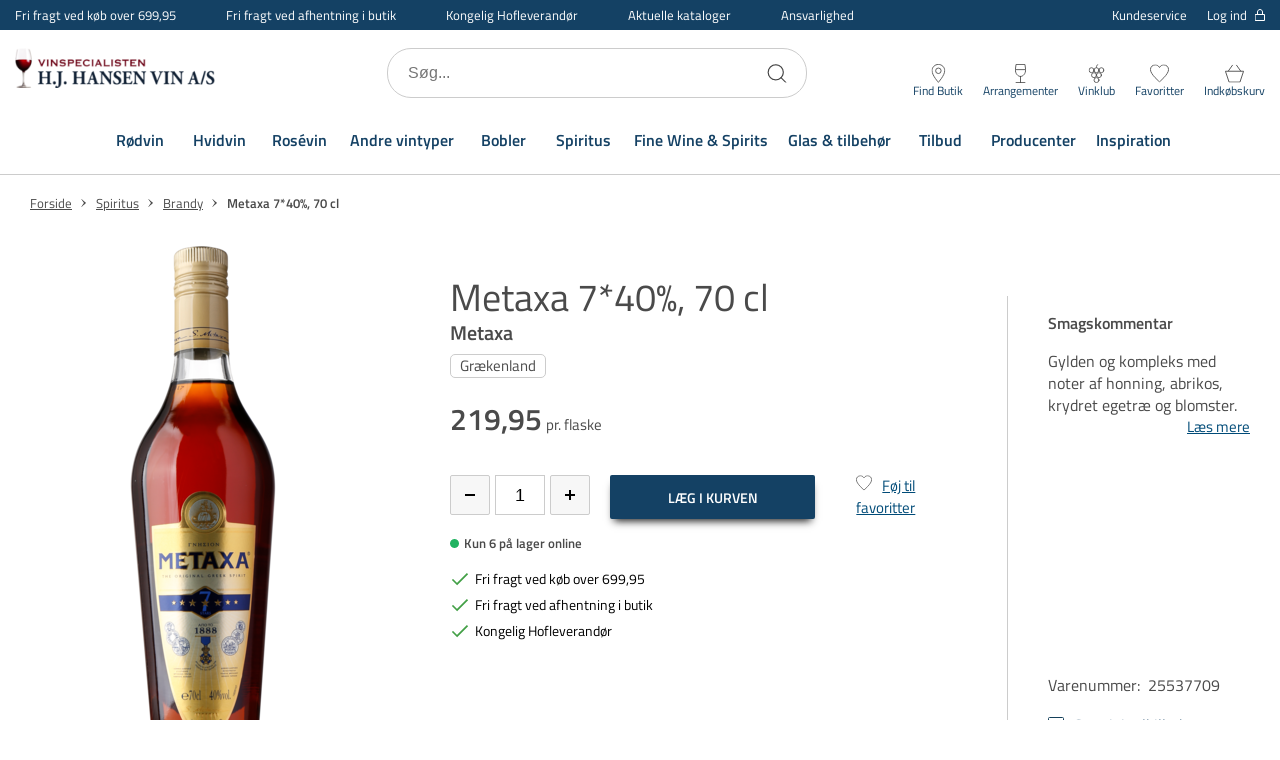

--- FILE ---
content_type: application/javascript
request_url: https://www.hjhansen-vin.dk/dist/runtime.9b7149fdddef113d8ccb.js
body_size: 2233
content:
(()=>{"use strict";var e,t,r,o,a,n={},c={};function i(e){var t=c[e];if(void 0!==t)return t.exports;var r=c[e]={id:e,exports:{}};return n[e].call(r.exports,r,r.exports,i),r.exports}i.m=n,e=[],i.O=(t,r,o,a)=>{if(!r){var n=1/0;for(f=0;f<e.length;f++){for(var[r,o,a]=e[f],c=!0,d=0;d<r.length;d++)(!1&a||n>=a)&&Object.keys(i.O).every((e=>i.O[e](r[d])))?r.splice(d--,1):(c=!1,a<n&&(n=a));if(c){e.splice(f--,1);var s=o();void 0!==s&&(t=s)}}return t}a=a||0;for(var f=e.length;f>0&&e[f-1][2]>a;f--)e[f]=e[f-1];e[f]=[r,o,a]},i.n=e=>{var t=e&&e.__esModule?()=>e.default:()=>e;return i.d(t,{a:t}),t},r=Object.getPrototypeOf?e=>Object.getPrototypeOf(e):e=>e.__proto__,i.t=function(e,o){if(1&o&&(e=this(e)),8&o)return e;if("object"==typeof e&&e){if(4&o&&e.__esModule)return e;if(16&o&&"function"==typeof e.then)return e}var a=Object.create(null);i.r(a);var n={};t=t||[null,r({}),r([]),r(r)];for(var c=2&o&&e;"object"==typeof c&&!~t.indexOf(c);c=r(c))Object.getOwnPropertyNames(c).forEach((t=>n[t]=()=>e[t]));return n.default=()=>e,i.d(a,n),a},i.d=(e,t)=>{for(var r in t)i.o(t,r)&&!i.o(e,r)&&Object.defineProperty(e,r,{enumerable:!0,get:t[r]})},i.f={},i.e=e=>Promise.all(Object.keys(i.f).reduce(((t,r)=>(i.f[r](e,t),t)),[])),i.u=e=>(({9:"components-user-ForgotPasswordConfirmationPage",28:"components-user-SetPasswordPage",46:"components-Register-RegisterApproveDecline",148:"components-checkout",206:"components-user-myProfile-editInformation-EditInformationPage",278:"components-cms-Preview",316:"components-receipt-Receipt",376:"components-brand-list-Page",444:"components-user-FavoriteList-List",498:"components-user-AcceptInvitePage",514:"components-product-list",529:"components-user-LoginB2B",563:"components-Register-Register",624:"components-basket",743:"components-user-mypages-MyPages",820:"components-shared-RecommendationSlider",823:"components-article-list-Page",892:"components-product-details",951:"components-brand-details-Page"}[e]||e)+"."+{2:"c9eef425e47df0807f95",9:"102d043a7d5f1166314e",28:"d898ff41c44c74d1f2cf",46:"cf9a88fbccd2884656fe",50:"a751bf6ee91b24f0c989",148:"c92b44f6927e5acc9288",158:"1b36672803565521db58",180:"df41d757e0df219283a1",206:"2a72714e62b38c01f734",278:"99443584cf4ca09534cb",301:"f03f293f1b24a9ac91d7",316:"281791770b5d77389b34",376:"ed6b97fbc898bb016277",403:"770a541378920de9554c",411:"7f782b3104c095d9812c",435:"a6da408349f8b6e7ccd8",444:"b7412dcb0492332eedf0",474:"52f8f775b51b019c5286",498:"ca484c6fe2bc351d1779",514:"1d760fca05933c0964c2",529:"26f072b79147b6f2f6ef",563:"7759d4b5528304a718a9",588:"1e58a87c56cdd7ed9604",624:"eba528856713d5512f68",743:"34c9b02d1463ea63d93e",820:"8ad1e10d2441dd3cf6e0",823:"a6381aeac4eb340a3108",861:"c5001ca912de2d82835d",865:"1d6e31205c461ca799c4",892:"c3c01b7c30aa98a69ce2",951:"b41219d048b81064458a",991:"e881d0f37fe5b4c007a7"}[e]+".js"),i.g=function(){if("object"==typeof globalThis)return globalThis;try{return this||new Function("return this")()}catch(e){if("object"==typeof window)return window}}(),i.o=(e,t)=>Object.prototype.hasOwnProperty.call(e,t),o={},a="hjhansenvin:",i.l=(e,t,r,n)=>{if(o[e])o[e].push(t);else{var c,d;if(void 0!==r)for(var s=document.getElementsByTagName("script"),f=0;f<s.length;f++){var b=s[f];if(b.getAttribute("src")==e||b.getAttribute("data-webpack")==a+r){c=b;break}}c||(d=!0,(c=document.createElement("script")).charset="utf-8",c.timeout=120,i.nc&&c.setAttribute("nonce",i.nc),c.setAttribute("data-webpack",a+r),c.src=e),o[e]=[t];var l=(t,r)=>{c.onerror=c.onload=null,clearTimeout(u);var a=o[e];if(delete o[e],c.parentNode&&c.parentNode.removeChild(c),a&&a.forEach((e=>e(r))),t)return t(r)},u=setTimeout(l.bind(null,void 0,{type:"timeout",target:c}),12e4);c.onerror=l.bind(null,c.onerror),c.onload=l.bind(null,c.onload),d&&document.head.appendChild(c)}},i.r=e=>{"undefined"!=typeof Symbol&&Symbol.toStringTag&&Object.defineProperty(e,Symbol.toStringTag,{value:"Module"}),Object.defineProperty(e,"__esModule",{value:!0})},i.p="/dist/",(()=>{var e={666:0};i.f.j=(t,r)=>{var o=i.o(e,t)?e[t]:void 0;if(0!==o)if(o)r.push(o[2]);else if(666!=t){var a=new Promise(((r,a)=>o=e[t]=[r,a]));r.push(o[2]=a);var n=i.p+i.u(t),c=new Error;i.l(n,(r=>{if(i.o(e,t)&&(0!==(o=e[t])&&(e[t]=void 0),o)){var a=r&&("load"===r.type?"missing":r.type),n=r&&r.target&&r.target.src;c.message="Loading chunk "+t+" failed.\n("+a+": "+n+")",c.name="ChunkLoadError",c.type=a,c.request=n,o[1](c)}}),"chunk-"+t,t)}else e[t]=0},i.O.j=t=>0===e[t];var t=(t,r)=>{var o,a,[n,c,d]=r,s=0;if(n.some((t=>0!==e[t]))){for(o in c)i.o(c,o)&&(i.m[o]=c[o]);if(d)var f=d(i)}for(t&&t(r);s<n.length;s++)a=n[s],i.o(e,a)&&e[a]&&e[a][0](),e[a]=0;return i.O(f)},r=self.__LOADABLE_LOADED_CHUNKS__=self.__LOADABLE_LOADED_CHUNKS__||[];r.forEach(t.bind(null,0)),r.push=t.bind(null,r.push.bind(r))})()})();